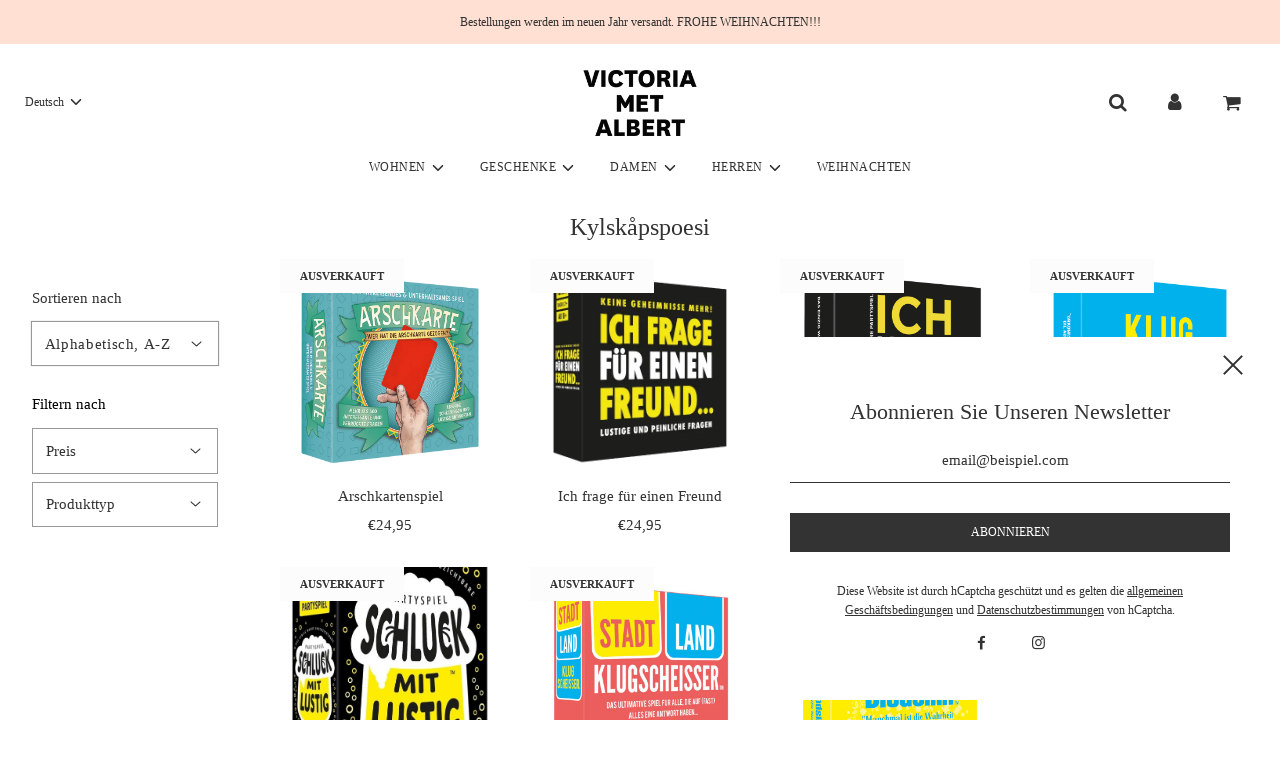

--- FILE ---
content_type: text/css
request_url: https://www.victoriametalbert.com/cdn/shop/t/23/assets/custom.css?v=76944297093380129401748360176
body_size: -614
content:
/* Place any CSS overrides in this file. */

.top-links--icon-links .fa-lg {
    font-size: 1.2rem !important
}
.sold-out-badge.badge.bottom-left-sold-out {
    position: absolute;
    bottom: 0 !important;
    top: unset !important;
}